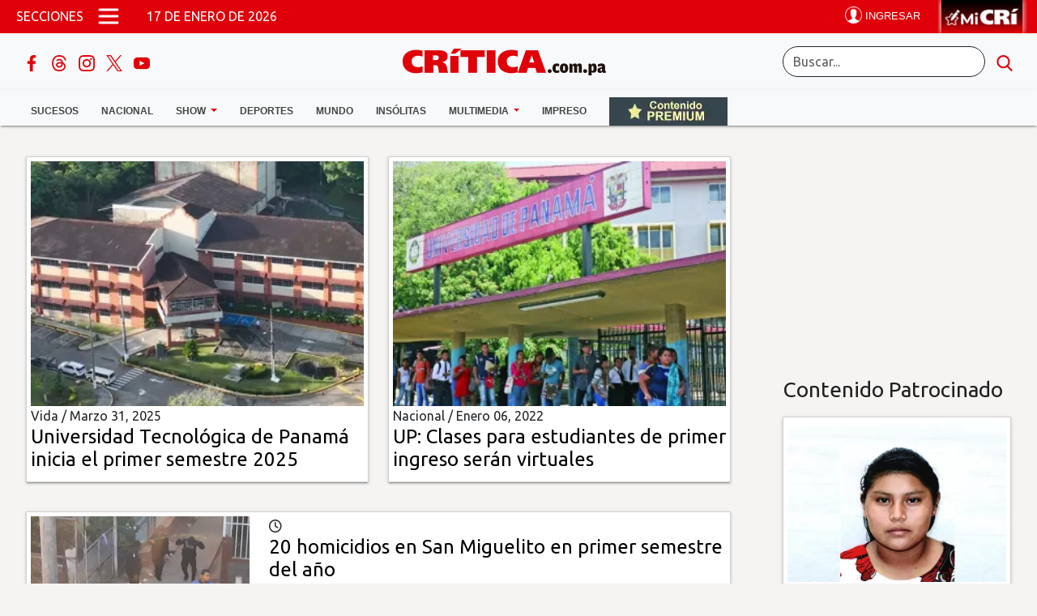

--- FILE ---
content_type: text/html; charset=UTF-8
request_url: https://www.critica.com.pa/temas/primer-semestre
body_size: 17603
content:
 

                            <!DOCTYPE html>
    <html lang="es" dir="ltr" prefix="og: https://ogp.me/ns#" class="h-100">
    <head>
    <meta charset="utf-8" />
<link rel="canonical" href="http://www.critica.com.pa/temas/primer-semestre" />
<meta name="Generator" content="Drupal 10 (https://www.drupal.org)" />
<meta name="MobileOptimized" content="width" />
<meta name="HandheldFriendly" content="true" />
<meta name="viewport" content="width=device-width, initial-scale=1.0" />
<link rel="icon" href="/themes/custom/b5subtheme/favicon.ico" type="image/vnd.microsoft.icon" />
<link rel="alternate" type="application/rss+xml" title="" href="http://www.critica.com.pa/xxxtaxonomy/term/4262/feed" />

        
    <link rel="preconnect" href="https://securepubads.g.doubleclick.net" crossorigin />
    <link rel="dns-prefetch" href="https://securepubads.g.doubleclick.net" />
    <link rel="preconnect" href="https://www.googletagservices.com" crossorigin />
    <link rel="dns-prefetch" href="https://www.googletagservices.com" />
    <link rel="preconnect" href="https://imasdk.googleapis.com" crossorigin />
    <link rel="dns-prefetch" href="https://imasdk.googleapis.com" />
    <link rel="preload" href="/fonts/fontawesome-6.5.2/css/all.min.css" as="style" />
    <link rel="stylesheet" href="/fonts/fontawesome-6.5.2/css/all.min.css" />
    <link rel="preconnect" href="https://fonts.googleapis.com" crossorigin />
    <link rel="dns-prefetch" href="https://fonts.googleapis.com" />
    <link rel="preconnect" href="https://fonts.gstatic.com" crossorigin />
    <link rel="dns-prefetch" href="https://fonts.gstatic.com" />

    <link rel="preload" href="https://fonts.googleapis.com/css2?family=Raleway:ital,wght@0,100..900;1,100..900&family=Ubuntu+Sans:ital,wght@0,100..800;1,100..800&family=Ubuntu:wght@300;400&display=swap" as="style" />
    <script async src="/libraries/jquery/jquery-3.7.1.min.js" ></script>
    
    <title>primer semestre | Critica</title>
        <link href="https://fonts.googleapis.com/css2?family=Raleway:ital,wght@0,100..900;1,100..900&family=Ubuntu+Sans:ital,wght@0,100..800;1,100..800&family=Ubuntu:wght@300;400&display=swap" rel="stylesheet">
    <link rel="stylesheet" href="/libraries/animate_css/animate.min.css" media="print" onload="this.media='all';"/>
    <link rel="stylesheet" media="all" href="/sites/default/files/css/css_bvk5k3Sr280uB3KTKgwX03CHJiyI1-xaGv9Shtg03co.css?delta=0&amp;language=es&amp;theme=b5subtheme&amp;include=eJxlykEKwzAMRNELOfHKB5LTwTVIVvHIKenpW7rN5sODz4sBy1WIVN2DMeVVbjaQ0sB0-EQePk20f35L4arxhCE39Sq6MS7to6Wz4838727-WIovuM8pdg" />
<link rel="stylesheet" media="all" href="/sites/default/files/css/css_3DYFnp9p2z0q-eGty8LRLEjWXouXq2fYsXuhKt5_Pdw.css?delta=1&amp;language=es&amp;theme=b5subtheme&amp;include=eJxlykEKwzAMRNELOfHKB5LTwTVIVvHIKenpW7rN5sODz4sBy1WIVN2DMeVVbjaQ0sB0-EQePk20f35L4arxhCE39Sq6MS7to6Wz4838727-WIovuM8pdg" />


    <div class="contenidomodal-2018"></div>
<div class="cajavacia-2018"></div>
<script>
const w = screen.width;
const site = 'https://critica.com.pa';
const path = window.location.pathname;
const ruta ='//www.critica.com.pa';
const modal = document.querySelector('.contenidomodal-2018');
const opacityBox = document.querySelector('.cajavacia-2018');
const loginButton = document.querySelector('.cr_menuregistro');
//const isPremium = document.querySelector('div[data--premium="true"]');
const showAds = !((document.cookie.includes("gtx8id") || document.referrer.includes("continuar")) && document.referrer.includes('logout') === false); 
/*
const premiumMeta = document.querySelector('meta[name ="node-premium"]');

var isPremium = false;

if(premiumMeta !== null){
	 if( premiumMeta.getAttribute("content")  == 1 ){
		isPremium = true;
	 }
}




const content= {
	category: 		null,
	//isPremium:	 	(isPremium != null) ? true : false,
	isPremium:	 	isPremium,
	contentType: 	'article'
}		
			
const critica = {
	siteName: 		 'Crítica',
	url: 			 'https://critica.com.pa',
	currentPath: 	 (path != null) ? path: '',
	modal: 			 (modal != null) ? modal : '',
    opacityBox:		 (opacityBox != null) ? opacityBox : '',
	device: 		 (screen.width > 800) ? 'desktop' : 'mobile',
    loginButton:	 (loginButton != null) ? loginButton : '',
	content:		 content,
	paywall:		{
		url:'https://suscripcion.critica.com.pa',
		type: (isPremium) ? 'premium' : 'free_access',
		allowedContent: ['article', 'video', 'galeria']

	}, 	
	
}*/
/*console.log(critica);*/
/*
window.paywallConfig = {
	paywallUrl:	diaadia.paywall.url,
	async: true,
	type: diaadia.paywall.type,
	contentType: diaadia.content.contentType,
	cookieDomain: '.diaadia.com.pa', 
	debug: false,
	loginwallLimit: diaadia.content.isPremium ? 0 : 9999999 , 
	paywallLimit: 9999999, 
	category: diaadia.content.category,
	allowedContentTypes: diaadia.paywall.allowedContent
};
     
window.paywall = window.paywall || {};
paywall.queue = window.paywall.queue || [];

(function(d,s,e,t){e=d.createElement(s);e.type='text/java'+s;e.async='async';

	e.src="https://cdn.lavoz.com.ar/sites/default/files/libs/paywall/latest/pw.js";
	e.setAttribute("data-cfasync", "false");
	t=d.getElementsByTagName(s)[0];t.parentNode.insertBefore(e,t);})(document,'script'); */
	
</script>
    

            
<script async="async" src="https://securepubads.g.doubleclick.net/tag/js/gpt.js"></script>
<script  type="text/javascript">
  var googletag = googletag || {};
  googletag.cmd = googletag.cmd || [];
  googletag.cmd.push(function () {
  var REFRESH_KEY = "refresh";
  var REFRESH_VALUE = "true";

  var mapping1 =
  googletag.sizeMapping()
  .addSize([980, 0], [[336, 280],[300, 250],[320, 50],[320, 100],[300, 50],[300, 100],[468, 60],[728,90],[950,100],[300,250],[320,250],[950,90],[950,300],[950,350],[950,100]]) 
  .addSize([640, 0], [[336, 280],[300, 250],[320, 50],[320, 100],[300, 50],[300, 100],[468, 60],[728,90],[950,100],[300,250],[320,250],[950,90],[950,300],[950,350],[950,100]])
  .addSize([336, 0], [[336, 280],[300, 250],[320, 50],[320, 100],[300, 50],[300, 100],[200, 200],[320,250],[240,90],[300,300],[250,250]])
  .addSize([0, 0], [[300,250],[300,50],[300,100],[320,50],[200,200],[320,100],[320,250],[240,90],[300,300],[250,250]])
  .build();

  var mappingSeccionTop =
  googletag.sizeMapping()
  .addSize([980, 200], [[320, 50],[320, 100],[300, 50],[300, 100],[468, 60],[728,90],[950,100],[970,90],[960,90],[950,90],[950,100]]) 
  .addSize([640, 200], [[240, 50],[240, 100],[320, 50],[320, 100],[300, 50],[320, 50],[240,90],[300,300],[200,200],[250,250]])
  .addSize([336, 200], [[240, 50],[240, 100],[320, 50],[320, 100],[300, 50],[320, 50],[240,90],[300,300],[200,200],[250,250]])
  .addSize([0, 0], [])
  .build();

  var mappingFixed =
  googletag.sizeMapping()
  .addSize([980, 200], [[970, 90], [728, 90],[950,90],[950,100],[1000,100],[1100,90]]) 
  .addSize([640, 200], [[240, 50],[240, 100],[320, 50],[320, 100],[300, 50],[320, 50],[240,90],[300,300],[200,200],[250,250]])
  .addSize([336, 200], [[240, 50],[240, 100],[320, 50],[320, 100],[300, 50],[320, 50],[240,90],[300,300],[200,200],[250,250]])
  .addSize([0, 0], [])
  .build();

  var sidebar =
  googletag.sizeMapping()
  .addSize([300, 50], [[300, 250],[320, 50],[300, 600],[300, 50],[300, 100],[336, 280],[320, 50],[320, 100],[240,90],[300,300],[200,200],[250,250]])
  .addSize([0, 0], [])
  .build();

  var despuesdelaprimeranota =
  googletag.sizeMapping()
  .addSize([980, 200], [[970, 90], [728, 90], [970, 250],[970,200],[950,90],[950,300],[950,350],[950,100]]) 
  .addSize([640, 200], [[300, 250],[320, 50],[300, 50],[300, 100],[336, 280],[320, 50],[320, 100],[240,90],[300,300],[200,200],[250,250]])
  .build();

  //start slot declaration  

  googletag.defineSlot('/72673846/critica/top', [[728, 90]], 'div-gpt-ad-1753131277018-0')
    .defineSizeMapping(mappingFixed)
    .setTargeting(REFRESH_KEY, REFRESH_VALUE)
    .setTargeting("refreshed_slot", "false")
    .addService(googletag.pubads());

  googletag.defineSlot('/72673846/critica/leaderboard_1', [[728, 90]], 'div-gpt-ad-1753131285613-0')
    .defineSizeMapping(mappingSeccionTop)
    .setTargeting(REFRESH_KEY, REFRESH_VALUE)
    .setTargeting("refreshed_slot", "false")
    .addService(googletag.pubads());
  googletag.defineSlot('/72673846/critica/leaderboard_2', [[728, 90]], 'div-gpt-ad-1753131286614-0')
    .defineSizeMapping(mapping1)
    .setTargeting(REFRESH_KEY, REFRESH_VALUE)
    .setTargeting("refreshed_slot", "false")
    .addService(googletag.pubads());
  googletag.defineSlot('/72673846/critica/leaderboard_3', [[728, 90]], 'div-gpt-ad-1753131287485-0')
    .defineSizeMapping(mapping1)
    .setTargeting(REFRESH_KEY, REFRESH_VALUE)
    .setTargeting("refreshed_slot", "false")
    .addService(googletag.pubads());
  googletag.defineSlot('/72673846/critica/billboard_1', [[728, 90]], 'div-gpt-ad-1753131288611-0')
    .defineSizeMapping(mapping1)
    .setTargeting(REFRESH_KEY, REFRESH_VALUE)
    .setTargeting("refreshed_slot", "false")
    .addService(googletag.pubads());
  googletag.defineSlot('/72673846/critica/billboard_2', [[728, 90]], 'div-gpt-ad-1753131289478-0')
    .defineSizeMapping(mapping1)
    .setTargeting(REFRESH_KEY, REFRESH_VALUE)
    .setTargeting("refreshed_slot", "false")
    .addService(googletag.pubads());
  googletag.defineSlot('/72673846/critica/billboard_3', [[728, 90]], 'div-gpt-ad-1753131290285-0')
    .defineSizeMapping(mapping1)
    .setTargeting(REFRESH_KEY, REFRESH_VALUE)
    .setTargeting("refreshed_slot", "false")
    .addService(googletag.pubads());

  googletag.defineSlot('/72673846/critica/footer', [[728, 90]], 'div-gpt-ad-1753131290781-0')
    .defineSizeMapping(mappingFixed)
    .setTargeting(REFRESH_KEY, REFRESH_VALUE)
    .setTargeting("refreshed_slot", "false")
    .addService(googletag.pubads());

  googletag.defineSlot('/72673846/critica/box_1', [[728, 90]], 'div-gpt-ad-1753131277991-0')
    .defineSizeMapping(sidebar)
    .setTargeting(REFRESH_KEY, REFRESH_VALUE)
    .setTargeting("refreshed_slot", "false")
    .addService(googletag.pubads());
  googletag.defineSlot('/72673846/critica/box_2', [[728, 90]], 'div-gpt-ad-1753131278267-0')
    .defineSizeMapping(sidebar)
    .setTargeting(REFRESH_KEY, REFRESH_VALUE)
    .setTargeting("refreshed_slot", "false")
    .addService(googletag.pubads());
  googletag.defineSlot('/72673846/critica/bigbox_1', [[728, 90]], 'div-gpt-ad-1753131281826-0')
    .defineSizeMapping(sidebar)
    .setTargeting(REFRESH_KEY, REFRESH_VALUE)
    .setTargeting("refreshed_slot", "false")
    .addService(googletag.pubads());
  //end slot declaration

  //Start refresh
  var SECONDS_TO_WAIT_AFTER_VIEWABILITY = 30;
  googletag
  .pubads()
  .addEventListener("impressionViewable", function (event) {
    var slot = event.slot; 
    if (slot.getTargeting(REFRESH_KEY).indexOf(REFRESH_VALUE) > -1) {
      setTimeout(function () {
        if (slot.getTargeting("refreshed_slot")) {
          slot.setTargeting("refreshed_slot", "true");
        }
        googletag.pubads().refresh([slot]);
      }, SECONDS_TO_WAIT_AFTER_VIEWABILITY * 1000);
    }
  });
  //End refresh

  //Start Lazy Load
  googletag.pubads().enableLazyLoad({
    fetchMarginPercent: 200,
    renderMarginPercent: 200,
    mobileScaling: 2.0,
  });
  //End lazy load

  //key values segmentation  
  googletag.pubads().setTargeting("seccioncr", "primer semestre");
  googletag.pubads().collapseEmptyDivs();
  googletag.pubads().setCentering(true);
  googletag.enableServices();

  googletag.pubads().addEventListener('slotRenderEnded', function(event) {
    var slot = event.slot;
    if(event.isEmpty == false){
      var parentElement = document.getElementById(slot.getSlotElementId());
      if(parentElement.getAttribute("id") ==='div-gpt-ad-1706117666131-0'){
        document.querySelector(".publicidad-fixed-bottom").classList.add("active");
        document.getElementById("gtag-close-btn").classList.remove("d-none");
        simulateLoading();
      }
    }
    console.group('Slot', slot.getSlotElementId(), 'finished rendering.');
    // Log details of the rendered ad.
    console.log('Advertiser ID:', event.advertiserId);
    console.log('Campaign ID: ', event.campaignId);
    console.log('Creative ID: ', event.creativeId);
    console.log('Is empty?:', event.isEmpty);
    console.log('Line Item ID:', event.lineItemId);
    console.log('Size:', event.size);
    console.groupEnd();

    if (slot.getSlotElementId() === "div-publicidade-fixorodape" && event.isEmpty) {
      console.log("anchor banner is empty")
    }
  });        

});

//End HEAD code


let counfinish = "no";
  function simulateLoading() {
    var secondsLeft = 10;
    var closeBtnContainer = document.getElementById('gtag-close-btn');
    var countdown = setInterval(function() {
      secondsLeft--;
      if (secondsLeft > 0) {
        counfinish = "no";
        var percentageCompleted = ((20 - secondsLeft) / 20) * 100;
        closeBtnContainer.innerHTML = '<div style="width: 30px; height: 30px; border-radius: 50%; background: conic-gradient(transparent ' + percentageCompleted + '%, #B8C5D9 ' + percentageCompleted + '%); color: #000; display: flex; justify-content: center; align-items: center; position: relative;">' +
        '<div style="position: absolute; top: 50%; left: 50%; transform: translate(-50%, -50%); z-index: 1;">' + secondsLeft + '</div>' +
        '<div class="circle-border"></div>' +
        '</div>';
      } else {
        counfinish = "si";
        clearInterval(countdown);
        //document.querySelector(".publicidad-fixed-bottom").classList.add("d-none");
        closeBtnContainer.innerHTML = '<img alt="close btn" src="https://critica.com.pa/img/close-ad-button.png" width="25px" />';
      }
    }, 1000);
  }

document.addEventListener("DOMContentLoaded", function() {
  var closeButton = document.getElementById("gtag-close-btn");
  var publicidadFixedBottom = document.querySelector(".publicidad-fixed-bottom");
  closeButton.addEventListener("click", function() {
    if(counfinish == "si"){
      publicidadFixedBottom.classList.add("d-none");
    }
  });
});
    </script>




<!-- ITT-->
<script>
document.addEventListener('DOMContentLoaded', function() {
  const ENABLE_CLOSE_MS = 3000;  // desbloqueo del botón cerrar
  const AUTO_CLOSE_MS   = 5000; // cierre automático a los 10s
  let closeTimer = null;
  let enableTimer = null;
  let progressRaf = null;
  let countdownIv = null;
  let startTs = null;

  // --- Estilos para animaciones (se inyectan una sola vez) ---
  (function injectStyles(){
    if (document.getElementById('itt-interstitial-styles')) return;
    const style = document.createElement('style');
    style.id = 'itt-interstitial-styles';
    style.textContent = `
      @keyframes itt-enable-pulse {
        0% { transform: translate(-50%, -50%) scale(1); }
        50% { transform: translate(-50%, -50%) scale(1.1); }
        100% { transform: translate(-50%, -50%) scale(1); }
      }
      @keyframes itt-enable-shake {
        0%,100% { transform: translate(-50%, -50%); }
        20% { transform: translate(calc(-50% + 2px), -50%); }
        40% { transform: translate(calc(-50% - 2px), -50%); }
        60% { transform: translate(calc(-50% + 2px), -50%); }
        80% { transform: translate(calc(-50% - 2px), -50%); }
      }
      .itt-enabled-anim {
        animation: itt-enable-pulse 280ms ease-out 1, itt-enable-shake 340ms ease-in-out 1 120ms;
      }
    `;
    document.head.appendChild(style);
  })();

  const overlay = document.createElement('div');
  overlay.id = 'interstitial-overlay';
  Object.assign(overlay.style, {
    position: 'fixed',
    top: 0, left: 0, width: '100vw', height: '100vh',
    backgroundColor: 'rgba(0,0,0,0.75)',
    backdropFilter: 'blur(6px)',
    display: 'flex', justifyContent: 'center', alignItems: 'center',
    zIndex: '999999', opacity: '0', visibility: 'hidden',
    transition: 'opacity 0.6s ease'
  });

  const container = document.createElement('div');
  container.id = 'interstitial-container';
  Object.assign(container.style, {
    position: 'relative', background: '#fff', borderRadius: '12px',
    overflow: 'hidden', boxShadow: '0 4px 25px rgba(0,0,0,0.4)',
    maxWidth: '90vw', maxHeight: '90vh',
    display: 'flex', justifyContent: 'center', alignItems: 'center',
    transform: 'scale(0.95)', transition: 'transform 0.5s ease'
  });

  // --- Botón de cerrar con anillo y contador ---
  const closeWrap = document.createElement('div');
  Object.assign(closeWrap.style, {
    position: 'absolute', top: '10px', right: '10px',
    width: '44px', height: '44px', zIndex: '1000000'
  });

  const SVG_NS = 'http://www.w3.org/2000/svg';
  const svg = document.createElementNS(SVG_NS, 'svg');
  svg.setAttribute('viewBox', '0 0 44 44');
  svg.setAttribute('width', '44'); svg.setAttribute('height', '44');
  Object.assign(svg.style, { position: 'absolute', top: '0', left: '0' });

  const R = 20, CX = 22, CY = 22, CIRC = 2 * Math.PI * R;

  const track = document.createElementNS(SVG_NS, 'circle');
  track.setAttribute('cx', CX); track.setAttribute('cy', CY); track.setAttribute('r', R);
  track.setAttribute('fill', 'none'); track.setAttribute('stroke', 'rgba(255,255,255,0.35)');
  track.setAttribute('stroke-width', '4');

  const prog = document.createElementNS(SVG_NS, 'circle');
  prog.setAttribute('cx', CX); prog.setAttribute('cy', CY); prog.setAttribute('r', R);
  prog.setAttribute('fill', 'none'); prog.setAttribute('stroke', '#ffffff');
  prog.setAttribute('stroke-width', '4'); prog.setAttribute('stroke-linecap', 'round');
  prog.setAttribute('transform', `rotate(-90 ${CX} ${CY})`);
  prog.style.strokeDasharray = String(CIRC);
  prog.style.strokeDashoffset = String(CIRC);

  svg.appendChild(track); svg.appendChild(prog);

  const closeBtn = document.createElement('button');
  closeBtn.setAttribute('aria-label', 'Cerrar interstitial');
  closeBtn.disabled = true;
  Object.assign(closeBtn.style, {
    position: 'absolute', top: '50%', left: '50%',
    transform: 'translate(-50%, -50%)',
    background: 'rgba(0,0,0,0.75)', color: '#fff',
    border: 'none', borderRadius: '50%', width: '32px', height: '32px',
    cursor: 'not-allowed', fontSize: '14px', lineHeight: '32px',
    textAlign: 'center', transition: 'background 0.3s ease, opacity 0.3s ease',
    opacity: '0.9'
  });
  closeBtn.textContent = '5';

  closeWrap.appendChild(svg);
  closeWrap.appendChild(closeBtn);

  function enableCloseButton() {
    closeBtn.disabled = false;
    closeBtn.style.cursor = 'pointer';
    closeBtn.textContent = 'X';
    closeBtn.title = 'Cerrar';

    // Cambiar color del anillo a verde
    prog.setAttribute('stroke', '#2ecc71'); // verde
    track.setAttribute('stroke', 'rgba(46, 204, 113, 0.25)');

    // Animación de activación (pulse + shake)
    closeBtn.classList.add('itt-enabled-anim');
    // quitar la clase cuando termine para no reanimar en hover
    setTimeout(() => closeBtn.classList.remove('itt-enabled-anim'), 800);

    document.addEventListener('keydown', escListener);
  }

  function updateProgress() {
    const now = performance.now();
    const elapsed = now - startTs;
    const p = Math.min(1, elapsed / ENABLE_CLOSE_MS);
    const offset = CIRC * (1 - p);
    prog.style.strokeDashoffset = String(offset);
    if (p < 1) progressRaf = requestAnimationFrame(updateProgress);
  }

  function startCountdown() {
    countdownIv = setInterval(() => {
      const now = performance.now();
      const remainingMs = Math.max(0, ENABLE_CLOSE_MS - (now - startTs));
      const remainingSec = Math.ceil(remainingMs / 1000);
      if (closeBtn.disabled) closeBtn.textContent = String(remainingSec);
      if (remainingMs <= 0) { clearInterval(countdownIv); countdownIv = null; }
    }, 200);
  }

  function startProgress() {
    startTs = performance.now();
    progressRaf = requestAnimationFrame(updateProgress);
    startCountdown();
    enableTimer = setTimeout(enableCloseButton, ENABLE_CLOSE_MS);
  }

  function stopProgress() {
    if (progressRaf) cancelAnimationFrame(progressRaf);
    progressRaf = null;
    if (enableTimer) clearTimeout(enableTimer);
    enableTimer = null;
    if (countdownIv) clearInterval(countdownIv);
    countdownIv = null;
  }

  function closeOverlay() {
    if (closeTimer) { clearTimeout(closeTimer); closeTimer = null; }
    stopProgress();
    overlay.style.opacity = '0';
    container.style.transform = 'scale(0.95)';
    document.body.style.overflow = '';
    setTimeout(() => overlay.remove(), 600);
    document.removeEventListener('keydown', escListener);
  }

  const escListener = (e) => {
    if (!closeBtn.disabled && e.key === 'Escape') closeOverlay();
  };

  closeBtn.addEventListener('click', () => {
    if (!closeBtn.disabled) closeOverlay();
  });

  // --- Slot del anuncio ---
  const adDiv = document.createElement('div');
  adDiv.id = 'div-gpt-ad-1761844628467-0';
  Object.assign(adDiv.style, {
    minWidth: '320px', minHeight: '480px',
    display: 'flex', justifyContent: 'center', alignItems: 'center'
  });

  container.appendChild(closeWrap);
  container.appendChild(adDiv);
  overlay.appendChild(container);
  document.body.appendChild(overlay);

  // --- GPT ---
  window.googletag = window.googletag || {cmd: []};
  googletag.cmd.push(function() {
    const interstitialMapping = googletag.sizeMapping()
      .addSize([1024, 600], [[800, 600], [800, 800], [1290, 1024]])
      .addSize([768, 500], [[336, 280], [320, 480]])
      .addSize([0, 0],     [[320, 480], [336, 280], [1, 1]])
      .build();

    const slot = googletag.defineSlot(
      '/72673846/RichMedia/ITT_critica',
      [[1,1],[320,480],[336,280],[800,600],[800,800],[1290,1024]],
      'div-gpt-ad-1761844628467-0'
    ).defineSizeMapping(interstitialMapping)
     .addService(googletag.pubads());

    googletag.pubads().enableSingleRequest();
    googletag.enableServices();

    googletag.pubads().addEventListener('slotRenderEnded', function(event) {
      if (event.slot !== slot) return;

      if (event.isEmpty) {
        overlay.remove();
        return;
      }

      const sz = event.size || event.creativeSize || [];
      const isPixel = Array.isArray(sz) && sz[0] === 1 && sz[1] === 1;
      if (isPixel) { overlay.remove(); return; }

      overlay.style.visibility = 'visible';
      requestAnimationFrame(() => {
        overlay.style.opacity = '1';
        container.style.transform = 'scale(1)';
      });

      document.body.style.overflow = 'hidden';

      // Iniciar progreso (5s) y cierre auto (10s)
      startProgress();
      closeTimer = setTimeout(closeOverlay, AUTO_CLOSE_MS);
    });

    googletag.display('div-gpt-ad-1761844628467-0');
  });
});
</script>        <script type="text/javascript">
  window._taboola = window._taboola || [];
  _taboola.push({category:'auto'});
  !function (e, f, u, i) {
    if (!document.getElementById(i)){
      e.async = 1;
      e.src = u;
      e.id = i;
      f.parentNode.insertBefore(e, f);
    }
  }(document.createElement('script'),
  document.getElementsByTagName('script')[0],
  '//cdn.taboola.com/libtrc/epasa-critica/loader.js',
  'tb_loader_script');
  if(window.performance && typeof window.performance.mark == 'function')
    {window.performance.mark('tbl_ic');}
</script>       
      <script> var  avisosPermitidos ="todos"; </script>
      <!-- Google tag (gtag.js) -->
      <script async src="https://www.googletagmanager.com/gtag/js?id=G-139SKHEPVB"></script>
      <script>
        window.dataLayer = window.dataLayer || [];
        function gtag(){dataLayer.push(arguments);}
        gtag('js', new Date());
        gtag('config', 'G-139SKHEPVB', { 'cookie_domain': 'critica.com.pa' });
        const reg_user_id = localStorage.getItem('reg_user_id');
        if( reg_user_id ){
          gtag('set', {'user_id': reg_user_id });
        }
      </script>
      <style>.menuregistro {z-index: 9999;position: relative;height: 0;}iframe#perfil {height: 30px;}</style>
      
      </head>

      <body class="path-taxonomy   xd-flex xflex-column xh-100" >
      <script async src="https://ejs.mowplayer.com/js/player/mR5LMCoNLt.js"></script>
      <div class="visually-hidden-focusable skip-link p-3 container">
      <a href="#main-content" class="p-2">
      Pasar al contenido principal
      </a>
      </div>
      
        <div class="container-fluid g-0" >
    

<header role="banner">
    <div class="region region-header">
    <div id="block-b5subtheme-admanagersecciontop" class="block block-block-content block-block-content9c678db2-de8e-415f-b18e-507fd12fc4d2">
  
    
      
            <div class="clearfix text-formatted field field--name-body field--type-text-with-summary field--label-hidden field__item"><div class="text-center m-auto goads"><div id="div-gpt-ad-1707427642789-0"><script>
    googletag.cmd.push(function() { googletag.display('div-gpt-ad-1707427642789-0'); });
  </script></div></div></div>
      
  </div>

  </div>

  </header>
<nav class="navbar navbar-light bg-light flex-column py-0 cr_main-menu fixed-top">
    <div class="container-fluid d-flex justify-content-between align-items-center text-white bg-primary menu-top cr_menu_">
        <div class="d-flex align-items-center col-8">
            <span class="ms-2 text-uppercase d-none d-md-block">Secciones</span>
            <button class="navbar-toggler collapsed px-3" type="button" id="toggleButton" aria-label="Open menú">
                <span class="navbar-toggler-icon"></span>
            </button>
            <a href="/" aria-label="Ir al inicio de Crítica">
                <img src="/D10/icons/logo-CRI-mobile.png" alt="logo crítica" class="cr_logo_mobile hide-on-mobil d-md-none">
                <img src="/D10/icons/logo-CRI-mobile-red.png" alt="logo crítica" class="cr_logo_mobile2 d-block d-md-none">
            </a>
            <span class="ms-3 d-none d-md-block" id="currentDate"></span>
            <div class="hide-on-mobil d-md-none menu_page_title">
             / primer semestre 
             
            </div>
        </div>
        <div class="d-flex justify-content-end align-items-center col-4">
            <div class="me-3 cr_login-item">
                <div class="menuregistro"><div class="perfilnew "></div></div>
                            </div>
            <div>
                <a href="/">
                    <img src="/D10/icons/mi-cri-con-fondo.png" alt="mi crítica" class="d-none d-md-block" width="138" height="138" style="width: 100%; height: auto;">
                    <img src="/D10/icons/mi-cr-movil-138.webp" alt="mi crítica" class="d-block d-md-none" height="138px" width="138px" style=" width: auto; height: 46px;">
                </a>
            </div>
        </div>
    </div>

    <div class="container-fluid d-none d-md-flex justify-content-between align-items-center my-3 cr_menu_middle row">
        <div class="cr_menu-icons col-3">
            <!-- Social Media Icons -->
            <a href="https://www.facebook.com/CriticaPanama" target="_blank" rel="noopener noreferrer" title="Facebook" alt="Facebook"> 
                <img src="/img/cr-facebook.png" alt="Facebook Crítica" class="social-thumbs" width="20px" height="20px">
            </a>
            <a href="https://www.threads.net/@criticapa02" target="_blank" rel="noopener noreferrer" title="Threads" alt="Threads"> 
                <img src="/img/cr-threads.png" alt="Threads Crítica" class="social-thumbs" width="20px" height="20px">
            </a>
            <a href="https://www.instagram.com/criticapa02/" target="_blank" rel="noopener noreferrer" title="Instagram" alt="Instagram">
                <img src="/img/cr_instagram.png" alt="Instagram Crítica" class="social-thumbs" width="20px" height="20px">
            </a>
            <a href="https://twitter.com/@Criticaenlinea" target="_blank" rel="noopener noreferrer" title="X Crítica" alt="X Crítica">
                <img src="/img/cr_twitter.png" alt="X Crítica" class="social-thumbs" width="20px" height="20px">
            </a>
            <a href="https://www.youtube.com/user/diariolacritica" target="_blank" rel="noopener noreferrer" title="Youtube" alt="Youtube">
                <img src="/img/cr_youtube.png" alt="YouTube Crítica" class="social-thumbs" width="20px" height="20px">
            </a>
        </div>
        <div class="col-6 text-center">
                        <a class="navbar-brand" href="/" aria-label="Ir al inicio de Crítica">
                <img src="/D10/icons/logo%20portalogo-cri-desktop.png" alt="Logo">
            </a>
        </div>
        <div class="cr_search-section col-3">
            <form class="d-flex" action="/content/buscador">
                <input value="006265388743205756159:ft4ci1vxeig" name="cx" type="hidden">
                <input value="FORID:11" name="cof" type="hidden">
                <input class="form-control me-2" type="search" placeholder="Buscar..." aria-label="Buscar" id="q2" name="string">
                <button type="submit" aria-label="search button"><img src="/img/search.png" alt="Búscar" class="social-thumbs" width="20px" height="20px"></button>
            </form>
        </div>
    </div>
    <div class="cr-menu-box container-fluid d-none d-md-block" id="menu-box-d">
        <div class="container mt-2" id="menu-box-container">
            <ul class="nav justify-content-left cr_desktop-links">
                <li class="nav-item">
                    <a class="nav-link text-dark text-uppercase" aria-current="page" href="/sucesos">Sucesos</a>
                </li>
                <li class="nav-item">
                  <a class="nav-link " href="/nacional" id="navbarDropdown" role="button"  aria-expanded="false">
                    Nacional
                </a>
                <!--ul class="dropdown-menu" aria-labelledby="navbarDropdown">
                    <li><a class="dropdown-item" href="/nacional/provincias">Provincias</a></li>
                    <li><a class="dropdown-item" href="/nacional/opinion">Opinión</a></li>
                    <li><a class="dropdown-item" href="/nacional/whatsappcri">Whatsappcri</a></li>
                </ul-->
            </li>
            <li class="nav-item dropdown">
              <a class="nav-link dropdown-toggle" href="/show" id="navbarDropdown" role="button"  aria-expanded="false">
                Show
            </a>
            <ul class="dropdown-menu" aria-labelledby="navbarDropdown">
                <li><a class="dropdown-item" href="/vida">Vida</a></li>
            </ul>
        </li>
        <li class="nav-item">
            <a class="nav-link text-dark text-uppercase" href="/deportes">Deportes</a>
        </li>
        <li class="nav-item">
            <a class="nav-link text-dark text-uppercase" href="/mundo">Mundo</a>
        </li>
        <!--li class="nav-item">
            <a class="nav-link text-dark text-uppercase" href="/nacional/whatsappcri">Whatsappcri</a>
        </li-->
        <li class="nav-item">
            <a class="nav-link text-dark text-uppercase" href="/insolitas">Insólitas</a>
        </li>
        <li class="nav-item dropdown">
          <a class="nav-link dropdown-toggle" href="#" id="navbarDropdown" role="button" data-bs-toggle="dropdown" aria-expanded="false">
             Multimedia
         </a>
         <ul class="dropdown-menu" aria-labelledby="navbarDropdown">
            <li><a class="dropdown-item" href="/fotogalerias">Fotogalerías</a></li>
            <li><a class="dropdown-item" href="/videos">Videos</a></li>
        </ul>
    </li>
    <li class="nav-item">
        <a class="nav-link text-dark text-uppercase" href="/impreso">Impreso</a>
    </li>
    <li class="nav-item">
        <a class="nav-link text-dark text-uppercase" href="/contenido-premium">
            <img src="/D10/icons/contenido-premium-logo.webp" alt="Crítica Contenido Premium">
        </a>
    </li>
</ul>
</div>
</div>

<div id="sidenav" class="sidenav">
    <ul class="nav flex-column">
    <li class="nav-item sidenav-close-btn">
        <span onclick="closeSideNav()"><img src="/img/cerrar.png" alt="close" width="20px" height="20px" loading="lazy"></span>
    </li>
    <li class="nav-item">
        <div class="cr_search-section nav-link search_mobile">
            <form class="d-flex" action="/content/buscador">
                <input value="006265388743205756159:ft4ci1vxeig" name="cx" type="hidden">
                <input value="FORID:11" name="cof" type="hidden">
                <input class="form-control me-2" type="search" placeholder="Buscar contenido" aria-label="Buscar" id="qq">
                <button type="submit"><span>buscar</span></button>
            </form>
        </div>
    </li>
        <li class="nav-item">
            <a class="nav-link" aria-current="page" href="/sucesos">Sucesos</a>
        </li>
        <li class="nav-item">
            <div class="row align-items-center">
                  <div class="col-8">
                    <a class="nav-link d-flex justify-content-between align-items-center" href="/nacional">
                      Nacional
                    </a>
                  </div>
                  <button class="col-4 text-center border-0 bg-white" data-bs-toggle="collapse" data-bs-target="#collapseMenu1" aria-expanded="false" aria-controls="collapseMenu1" aria-label="Mostrar u ocultar menú">
                    <img src="/img/down-arrows.png" alt="open" width="30px" heigth="30px" class="collapse-arrows">
                  </button>
                </div>

            <div id="collapseMenu1" class="collapse px-3" style="background-color: #efefef;">
                <ul class="nav flex-column">
                    <li class="nav-item"><a class="nav-link" href="/nacional/provincias">Provincias</a></li>
                    <li class="nav-item"><a class="nav-link" href="/nacional/opinion">Opinión</a></li>
                    <li class="nav-item"><a class="nav-link" href="/nacional/whatsappcri">WhatsappCri</a></li>
                </ul>
            </div>
        </li>
        <li class="nav-item">
            <a class="nav-link" aria-current="page" href="/politica">Política</a>
        </li>
        <li class="nav-item">
            <div class="row align-items-center">
                <div class="col-8">
                    <a class="nav-link d-flex justify-content-between align-items-center" href="/show">
                      Show
                    </a>
                </div>
                <button class="col-4 text-center bg-white border-0" data-bs-toggle="collapse" data-bs-target="#collapseMenu2" aria-expanded="false" aria-controls="collapseMenu2" aria-label="Mostrar u ocultar menú vida">
                    <img src="/img/down-arrows.png" alt="open" width="30px" heigth="30px" class="collapse-arrows">
                </button>
            </div>
            <div id="collapseMenu2" class="collapse px-3" style="background-color: #efefef;">
                <ul class="nav flex-column">
                    <li class="nav-item"><a class="nav-link" href="/vida">Vida</a></li>
                </ul>
            </div>
        </li>
        <li class="nav-item">
            <a class="nav-link" aria-current="page" href="/deportes">Deportes</a>
        </li>
        <li class="nav-item">
            <a class="nav-link" aria-current="page" href="/mundo">Mundo</a>
        </li>
        <li class="nav-item">
            <a class="nav-link" aria-current="page" href="/insolitas">Insólitas</a>
        </li>
        <li class="nav-item">
            <div class="row align-items-center">
                <div class="col-8">
                    <a class="nav-link d-flex justify-content-between align-items-center" href="#">
                      Multimedia
                    </a>
                </div>
                <button class="col-4 text-center bg-white border-0" data-bs-toggle="collapse" data-bs-target="#collapseMenu3" aria-expanded="false" aria-controls="collapseMenu3" aria-label="Mostrar u ocultar menú multimedia">
                    <img src="/img/down-arrows.png" alt="open" width="30px" heigth="30px" class="collapse-arrows">
                </button>
            </div>
            <div id="collapseMenu3" class="collapse px-3" style="background-color: #efefef;">
                <ul class="nav flex-column">
                    <li class="nav-item"><a class="nav-link" href="/fotogalerias">Fotogalerías</a></li>
                    <li class="nav-item"><a class="nav-link" href="/videos">Videos</a></li>
                </ul>
            </div>
        </li>
        <li class="nav-item">
            <a class="nav-link " aria-current="page" href="/impreso">Impreso</a>
        </li>
        <li class="nav-item">
        <a class="nav-link text-dark text-uppercase" href="/contenido-premium">
            <img src="/D10/icons/contenido-premium-logo.webp" alt="Crítica Contenido Premium">
        </a>
    </li>
    </ul>
</div>

</nav>

<div id="backdrop" class="backdrop"></div>    
<div class="banner row">
  
</div>
<main role="main" class='  '>
  <a id="main-content" tabindex="-1"></a>
  
  
  
  <div class="container">
            <div class="region region-breadcrumb">
    <div data-drupal-messages-fallback class="hidden"></div>

  </div>

        <div class="row">
            <div class="cr_72p order-1 order-lg-2 col-12 col-lg-9">
          <div class="region region-content">
    <div id="block-b5subtheme-content" class="block block-system block-system-main-block">
  
    
      <div class="views-element-container"><style>
  @media screen and (min-width: 900px){
    .region.region-sidebar-second {
      height: 100%;
    }
    div#block-admanagerseccion2-sidebar,
    div#block-admanagernota3-sidebar {
      position: sticky;
      top: 15%;
    }
  }
</style>

<div class="container temas-page view view-taxonomy-term view-id-taxonomy_term view-display-id-page_1 js-view-dom-id-1f5a62b3cada6fdb64ff3702bf2c6f106ba11d606631db50a538a1ea6fdff96f">
  
    
      <div class="view-header">
      <div class="view view-taxonomy-term view-id-taxonomy_term view-display-id-block_1 js-view-dom-id-8d0bcfc5d9123c35cf44ef5770a7e769bcc2449f1990b430fb4501f2c90f0df0">
  
    
      
      <div class="view-content row">
        <div class="col-12 col-md-6 temas-items-nota">
  <div class="card hover-effect my-2">
  <div class="row">
    <div class="col-12 ">
      <a href="/vida/universidad-tecnologica-de-panama-inicia-el-primer-semestre-2025-489842">
          <img loading="eager" src="/sites/default/files/styles/home_secciones_320x235/public/imagenes/2025/03/31/utp.png.webp?itok=Kcu3MRLm" width="320" height="235" alt="" class="img-fluid image-style-home-secciones-320x235" />



      </a>
    </div>
    <div class="col-12 ">
      <div class="date-top d-flex">
        <div>Vida / <time datetime="2025-03-31T13:47:33Z" class="datetime">Marzo 31, 2025</time>
</div>

      </div>
      <div class="article-body">
        <a href="/vida/universidad-tecnologica-de-panama-inicia-el-primer-semestre-2025-489842">
          <h3 class="section-title h4">
            Universidad Tecnológica de Panamá inicia el primer semestre 2025
          </h3>
        </a>
    </div>
    </div>
  </div>
  </div>
</div>  <div class="col-12 col-md-6 temas-items-nota">
  <div class="card hover-effect my-2">
  <div class="row">
    <div class="col-12 ">
      <a href="/nacional/clases-para-estudiantes-de-primer-ingreso-seran-virtuales-418524">
          <img loading="eager" src="/sites/default/files/styles/home_secciones_320x235/public/imagenes/2022/01/06/up.jpeg.webp?itok=cz-lvisc" width="320" height="235" class="img-fluid image-style-home-secciones-320x235" />



      </a>
    </div>
    <div class="col-12 ">
      <div class="date-top d-flex">
        <div>Nacional / <time datetime="2022-01-06T14:30:00Z" class="datetime">Enero 06, 2022</time>
</div>

      </div>
      <div class="article-body">
        <a href="/nacional/clases-para-estudiantes-de-primer-ingreso-seran-virtuales-418524">
          <h3 class="section-title h4">
            UP: Clases para estudiantes de primer ingreso serán virtuales
          </h3>
        </a>
    </div>
    </div>
  </div>
  </div>
</div>
    </div>
  
          </div>

    </div>
            <div class="view-content row">
                    <div class="cell small-12 medium-12 large-12 col-12 secciones-items-nota">
  <div class="card hover-effect my-2">
    <div class="grid-x row">
      <div class="cell small-5 medium-4 col-5 col-md-4">
        <a href="/sucesos/20-homicidios-en-san-miguelito-en-primer-semestre-del-ano-356840">
            <img loading="lazy" src="/sites/default/files/styles/home_secciones_320x235/public/imagenes/2019/08/06/ratonera.jpg.webp?itok=FQL-jRjL" width="320" height="235" class="img-fluid image-style-home-secciones-320x235" />



        </a>
      </div>
      <div class="cell small-7 medium-8 col-7 col-md-8">
        <div class="date-top hide-for-small-only d-none d-md-block">
          <i class="fa fa-regular fa-clock "> </i>
        </div>
        <div class="article-body">
          <a href="/sucesos/20-homicidios-en-san-miguelito-en-primer-semestre-del-ano-356840">
            <h3 class="section-title h4">
              20 homicidios en San Miguelito en primer semestre del año
            </h3>
          </a>
          <p class="text-bold hide-for-small-only d-none d-md-block">
            
          </p>

        </div>
      </div>
    </div>
  </div>
</div> 
                  <div class="col-12">
            <!-- /72673846/critica/leaderboard_1 -->
<div class="text-center m-auto goads py-3">
<div id='div-gpt-ad-1753131285613-0' style='min-width: 300px; min-height: 100px;' class="ad-slot-250-M ad-slot-100-D">
  <script>
    googletag.cmd.push(function() { googletag.display('div-gpt-ad-1753131285613-0'); });
  </script>
</div>
</div>



          </div>
                                                                      <div class="cell small-12 medium-12 large-12 col-12 secciones-items-nota">
  <div class="card hover-effect my-2">
    <div class="grid-x row">
      <div class="cell small-5 medium-4 col-5 col-md-4">
        <a href="/nacional/cortizo-presenta-primer-informe-sobre-uso-de-partida-discrecional-366857">
            <img loading="lazy" src="/sites/default/files/styles/home_secciones_320x235/public/imagenes/2019/11/15/gabinete_agropecuario.jpg.webp?itok=DJ9ofAPT" width="320" height="235" class="img-fluid image-style-home-secciones-320x235" />



        </a>
      </div>
      <div class="cell small-7 medium-8 col-7 col-md-8">
        <div class="date-top hide-for-small-only d-none d-md-block">
          <i class="fa fa-regular fa-clock "> </i>
        </div>
        <div class="article-body">
          <a href="/nacional/cortizo-presenta-primer-informe-sobre-uso-de-partida-discrecional-366857">
            <h3 class="section-title h4">
              Cortizo presenta primer informe sobre uso de partida discrecional
            </h3>
          </a>
          <p class="text-bold hide-for-small-only d-none d-md-block">
            
          </p>

        </div>
      </div>
    </div>
  </div>
</div> 
                          <div class="col-12">
            <!-- /72673846/critica/leaderboard_2 -->
<div class="text-center m-auto goads py-3">
<div id='div-gpt-ad-1753131286614-0' style='min-width: 300px; min-height: 100px;' class="ad-slot-250-M ad-slot-100-D">
  <script>
    googletag.cmd.push(function() { googletag.display('div-gpt-ad-1753131286614-0'); });
  </script>
</div>
</div>          </div>
                                                              <div class="cell small-12 medium-12 large-12 col-12 secciones-items-nota">
  <div class="card hover-effect my-2">
    <div class="grid-x row">
      <div class="cell small-5 medium-4 col-5 col-md-4">
        <a href="/nacional/pandemia-y-crisis-mundial-impactaron-pib-del-primer-semestre-de-2020-en-panama-393068">
            <img loading="lazy" src="/sites/default/files/styles/home_secciones_320x235/public/imagenes/2020/11/24/contraloria_de_la_republica.jpg.webp?itok=F0Lrs6vj" width="320" height="235" class="img-fluid image-style-home-secciones-320x235" />



        </a>
      </div>
      <div class="cell small-7 medium-8 col-7 col-md-8">
        <div class="date-top hide-for-small-only d-none d-md-block">
          <i class="fa fa-regular fa-clock "> </i>
        </div>
        <div class="article-body">
          <a href="/nacional/pandemia-y-crisis-mundial-impactaron-pib-del-primer-semestre-de-2020-en-panama-393068">
            <h3 class="section-title h4">
              Pandemia y crisis mundial impactaron PIB del primer semestre de 2020 en Panamá
            </h3>
          </a>
          <p class="text-bold hide-for-small-only d-none d-md-block">
            
          </p>

        </div>
      </div>
    </div>
  </div>
</div> 
                                                                      <div class="cell small-12 medium-12 large-12 col-12 secciones-items-nota">
  <div class="card hover-effect my-2">
    <div class="grid-x row">
      <div class="cell small-5 medium-4 col-5 col-md-4">
        <a href="/nacional/economia-de-panama-cayo-un-85-en-el-primer-trimestre-de-2021-407808">
            <img loading="lazy" src="/sites/default/files/styles/home_secciones_320x235/public/imagenes/2021/07/19/ciudad_de_panama_pixabay.jpg.webp?itok=B3et9bgL" width="320" height="235" alt="Vista de la Ciudad de Panamá. Foto: Pixabay" class="img-fluid image-style-home-secciones-320x235" />



        </a>
      </div>
      <div class="cell small-7 medium-8 col-7 col-md-8">
        <div class="date-top hide-for-small-only d-none d-md-block">
          <i class="fa fa-regular fa-clock "> </i>
        </div>
        <div class="article-body">
          <a href="/nacional/economia-de-panama-cayo-un-85-en-el-primer-trimestre-de-2021-407808">
            <h3 class="section-title h4">
              Economía de Panamá cayó un 8,5% en el primer trimestre de 2021
            </h3>
          </a>
          <p class="text-bold hide-for-small-only d-none d-md-block">
            
          </p>

        </div>
      </div>
    </div>
  </div>
</div> 
                                  <div class="col-12">
            <!-- /72673846/critica/leaderboard_3 -->
<div class="text-center m-auto goads py-3">
<div id='div-gpt-ad-1753131287485-0' style='min-width: 300px; min-height: 250px;'>
  <script>
    googletag.cmd.push(function() { googletag.display('div-gpt-ad-1753131287485-0'); });
  </script>
</div>
</div>          </div>
                                                      <div class="cell small-12 medium-12 large-12 col-12 secciones-items-nota">
  <div class="card hover-effect my-2">
    <div class="grid-x row">
      <div class="cell small-5 medium-4 col-5 col-md-4">
        <a href="/nacional/clases-para-estudiantes-de-primer-ingreso-seran-virtuales-418524">
            <img loading="lazy" src="/sites/default/files/styles/home_secciones_320x235/public/imagenes/2022/01/06/up.jpeg.webp?itok=cz-lvisc" width="320" height="235" class="img-fluid image-style-home-secciones-320x235" />



        </a>
      </div>
      <div class="cell small-7 medium-8 col-7 col-md-8">
        <div class="date-top hide-for-small-only d-none d-md-block">
          <i class="fa fa-regular fa-clock "> </i>
        </div>
        <div class="article-body">
          <a href="/nacional/clases-para-estudiantes-de-primer-ingreso-seran-virtuales-418524">
            <h3 class="section-title h4">
              UP: Clases para estudiantes de primer ingreso serán virtuales
            </h3>
          </a>
          <p class="text-bold hide-for-small-only d-none d-md-block">
            
          </p>

        </div>
      </div>
    </div>
  </div>
</div> 
                                                                      <div class="cell small-12 medium-12 large-12 col-12 secciones-items-nota">
  <div class="card hover-effect my-2">
    <div class="grid-x row">
      <div class="cell small-5 medium-4 col-5 col-md-4">
        <a href="/vida/universidad-tecnologica-de-panama-inicia-el-primer-semestre-2025-489842">
            <img loading="lazy" src="/sites/default/files/styles/home_secciones_320x235/public/imagenes/2025/03/31/utp.png.webp?itok=Kcu3MRLm" width="320" height="235" alt="" class="img-fluid image-style-home-secciones-320x235" />



        </a>
      </div>
      <div class="cell small-7 medium-8 col-7 col-md-8">
        <div class="date-top hide-for-small-only d-none d-md-block">
          <i class="fa fa-regular fa-clock "> </i>
        </div>
        <div class="article-body">
          <a href="/vida/universidad-tecnologica-de-panama-inicia-el-primer-semestre-2025-489842">
            <h3 class="section-title h4">
              Universidad Tecnológica de Panamá inicia el primer semestre 2025
            </h3>
          </a>
          <p class="text-bold hide-for-small-only d-none d-md-block">
            
          </p>

        </div>
      </div>
    </div>
  </div>
</div> 
                                          <div class="col-12">
            <!-- /72673846/critica/billboard_1 -->
<div class="text-center m-auto goads py-3">
<div id='div-gpt-ad-1753131288611-0' style='min-width: 300px; min-height: 250px;'>
  <script>
    googletag.cmd.push(function() { googletag.display('div-gpt-ad-1753131288611-0'); });
  </script>
</div>
</div>
          </div>
                                          </div>
  
      
              <div class="feed-icons">
      <a href="http://www.critica.com.pa/xxxtaxonomy/term/4262/feed" class="feed-icon">
  Suscribirse a 
</a>

    </div>
  </div>
</div>

  </div>

  </div>

      </div>
              <div class="cr_23p order-3 col-12 col-lg-3">
            <div class="region region-sidebar-second">
    <div id="block-b5subtheme-admanagerseccionbox-1" class="block block-block-content block-block-content9dce9284-7916-4ddf-b608-0a477f3331b3">
  
    
      
            <div class="clearfix text-formatted field field--name-body field--type-text-with-summary field--label-hidden field__item"><!-- /72673846/critica/box_1 --><div class="text-center m-auto goads my-3"><div style="min-height:250px;min-width:250px;" id="div-gpt-ad-1753131277991-0"><script>
    googletag.cmd.push(function() { googletag.display('div-gpt-ad-1753131277991-0'); });
  </script></div></div></div>
      
  </div>
<div class="views-element-container block block-views block-views-blockcritica-boostrap-5-modulos-block-22" id="block-b5subtheme-views-block-critica-boostrap-5-modulos-block-22">
  
    
      <div data-block="sidebar_second"><div class="container provincias-view patrocinadas-sidebar pb-4 wow fadeIn view view-critica-boostrap-5-modulos view-id-critica_boostrap_5_modulos view-display-id-block_22 js-view-dom-id-50bd778f420528754987a2c8134df6efca461a06b118e826f0265503cc45dcbb">
  
    
      <div class="view-header">
      <div class="row sucesos-head insolitas-h">
    <div class="col-12">
    <h2 class="h5 cr_home-title-seccion pt-2">Contenido Patrocinado <!--i class="fa fa-angle-double-right d-none d-md-inline"></i--> <span class="separator-line">
    </span></h2></div>
</div>
    </div>
      
      <div class="view-content row">
        <div class="col-12 col-md-3 patrocinadas-sidebar-wrapper mb-2">
    <div class="card  h-100">
       <div class="row justify-content-center align-items-center">
            <div class="start-section">
               <a href="/sucesos/caso-de-yesica-palacio-desaparecida-siendo-menor-pasa-al-ministerio-publico-502466" aria-label="Caso de Yesica Palacio, desaparecida siendo menor, pasa al Ministerio Público">   <img loading="lazy" src="/sites/default/files/styles/home_secciones_320x235/public/imagenes/2026/01/06/yesica%20palacio%20bejerano%20%20desaparecida-bocas%20web.jpg.webp?itok=6PZW9m3w" width="320" height="235" alt="Desaparecida: Yesica Palacio Bejerano ya tiene 18 años." class="img-fluid image-style-home-secciones-320x235" />


</a>
            </div>
            <div class="end-section">
                <div class="card-section ">
                    <a href="/sucesos/caso-de-yesica-palacio-desaparecida-siendo-menor-pasa-al-ministerio-publico-502466" aria-label="Caso de Yesica Palacio, desaparecida siendo menor, pasa al Ministerio Público"><h3 class="card-title h6">Caso de Yesica Palacio, desaparecida siendo menor, pasa al Ministerio Público</h3></a>
                 
                </div>
            </div>      
       </div>
    </div>
</div>  <div class="col-12 col-md-3 patrocinadas-sidebar-wrapper mb-2">
    <div class="card  h-100">
       <div class="row justify-content-center align-items-center">
            <div class="start-section">
               <a href="/vida/el-cerebro-como-un-casino-asi-gestiona-un-deportista-el-riesgo-en-milesimas-de-segundo-499337" aria-label=" así gestiona un deportista el riesgo en milésimas de segundo ">   <img loading="lazy" src="/sites/default/files/styles/home_secciones_320x235/public/imagenes/2025/10/27/thumbnail_boxing-62867_1280.jpg.webp?itok=mvxvpag2" width="320" height="235" alt="" class="img-fluid image-style-home-secciones-320x235" />


</a>
            </div>
            <div class="end-section">
                <div class="card-section ">
                    <a href="/vida/el-cerebro-como-un-casino-asi-gestiona-un-deportista-el-riesgo-en-milesimas-de-segundo-499337" aria-label=" así gestiona un deportista el riesgo en milésimas de segundo "><h3 class="card-title h6">El cerebro como un casino: así gestiona un deportista el riesgo en milésimas de segundo </h3></a>
                 
                </div>
            </div>      
       </div>
    </div>
</div>  <div class="col-12 col-md-3 patrocinadas-sidebar-wrapper mb-2">
    <div class="card  h-100">
       <div class="row justify-content-center align-items-center">
            <div class="start-section">
               <a href="/show/el-arte-del-donk-bet-en-boards-peligrosos-499140" aria-label="El arte del donk bet en boards peligrosos">   <img loading="lazy" src="/sites/default/files/styles/home_secciones_320x235/public/imagenes/2025/10/22/michal-parzuchowski-ot-xbatcotq-unsplash-1_.jpg.webp?itok=gYBG6lB9" width="320" height="235" alt="" class="img-fluid image-style-home-secciones-320x235" />


</a>
            </div>
            <div class="end-section">
                <div class="card-section ">
                    <a href="/show/el-arte-del-donk-bet-en-boards-peligrosos-499140" aria-label="El arte del donk bet en boards peligrosos"><h3 class="card-title h6">El arte del donk bet en boards peligrosos</h3></a>
                 
                </div>
            </div>      
       </div>
    </div>
</div>  <div class="col-12 col-md-3 patrocinadas-sidebar-wrapper mb-2">
    <div class="card  h-100">
       <div class="row justify-content-center align-items-center">
            <div class="start-section">
               <a href="/sucesos/falsos-policias-tiran-bala-camion-buscando-droga-498222" aria-label="Falsos policías tiran bala a camión buscando droga">   <img loading="lazy" src="/sites/default/files/styles/home_secciones_320x235/public/imagenes/2025/10/01/buscaban%20droga%201%20web.jpg.webp?itok=bEz56otr" width="320" height="235" alt="Delincuentes buscaban droga que se suponía era transportada en el camión.  /  Foto: RS" class="img-fluid image-style-home-secciones-320x235" />


</a>
            </div>
            <div class="end-section">
                <div class="card-section ">
                    <a href="/sucesos/falsos-policias-tiran-bala-camion-buscando-droga-498222" aria-label="Falsos policías tiran bala a camión buscando droga"><h3 class="card-title h6">Falsos policías tiran bala a camión buscando droga</h3></a>
                 
                </div>
            </div>      
       </div>
    </div>
</div>
    </div>
  
          </div>
</div>

  </div>
<div id="block-b5subtheme-admanagerseccionbox-2" class="block block-block-content block-block-content0b9323a9-c3ab-4d37-bb69-a4aa79acb5e0">
  
    
      
            <div class="clearfix text-formatted field field--name-body field--type-text-with-summary field--label-hidden field__item"><!-- /72673846/critica/box_2 --><div class="text-center m-auto goads my-3"><div style="min-height:250px;min-width:250px;" id="div-gpt-ad-1753131278267-0"><script>
    googletag.cmd.push(function() { googletag.display('div-gpt-ad-1753131278267-0'); });
  </script></div></div></div>
      
  </div>

  </div>

        </div>
          </div>
  </div>

</main>


  </div>

      
      <div class="container taboola-feed-body">
                              </div>
    <footer>
<div class="gray-line d-none d-md-block"></div>
    <div class="container">
        <div class="row">
            <div class="col-6 col-md-3 logo-redes">
                <div class="my-2">
                    <i class="sprite sprite-logo-cri"></i>
                </div>
                <p class="follow text-primary d-none d-md-block">Siguenos en:
                    <span>
    <a href="https://www.facebook.com/CriticaPanama" title="Visita CriticaPanama en Facebook" target="_blank" rel="noreferrer noopener">
        <img src="/img/cr_facebook_black.png" alt="Facebook Crítica" class="social-thumbs" width="18px" height="18px">
    </a>
</span>

<span>
    <a href="https://www.threads.net/@criticapa02" title="Visita @Criticaenlinea en Twitter" target="_blank" rel="noreferrer noopener">
        <img src="/img/cr-threads-black.png" alt="Threads Crítica" class="social-thumbs" width="18px" height="18px">
    </a>
</span> 

<span>
    <a href="https://twitter.com/@Criticaenlinea" title="Visita @Criticaenlinea en Twitter" target="_blank" rel="noreferrer noopener">
        <img src="/img/twitter-black.png" alt="X Crítica" class="social-thumbs" width="18px" height="18px">
    </a>
</span>

<span>
    <a href="https://www.youtube.com/user/diariolacritica" title="Visita diariolacritica en YouTube" target="_blank" rel="noreferrer noopener">
        <img src="/img/cr-youtube-black.png" alt="YouTube Crítica" class="social-thumbs" width="18px" height="18px">
    </a>
</span> 

<span>
    <a href="https://www.instagram.com/criticapa/" title="Visita Critica en instagram" target="_blank" rel="noreferrer noopener">
        <img src="/img/cr-instagram-black.png" alt="Instagram Crítica" class="social-thumbs" width="18px" height="18px">
    </a>
</span>                </p>
                <div class="lab-content">
                    <span class="dash">
                        <a href="/contenido-premium/">
                            <img src="https://www.critica.com.pa/imagenes/cont_premium.jpg" class="responsive-img" alt="Contenido Premium" width="200px" height="200px">
                        </a>
                    </span>
                </div>
            </div>
            <div class="col-6 col-md-2  left-linetext">
                <div style="margin-left: 30px;" class="footer-links d-none d-md-block">
                    <p>
                        <a href="https://registro.critica.com.pa/login/inscribete.php" target="_blank" rel="nofollow noopener">Regístrate</a>
                    </p>
                    <p>
                        <a href="https://www.critica.com.pa/impreso" rel="nofollow">Impreso</a>
                    </p>
                </div>
            </div>
            <div class="col-12 col-md-4  leftright-linetext">
                <div class="d-block d-md-none mt-3 mt-md-0">
                    <div class="borde10"></div>
                    <div class="borde90"></div>
                    <div class="footertitle1 clearboth">- Portales -</div>
                </div>
                <div class="row double-text px-4 px-md-0">
                    <div class="col medium-6 footer-links">
                        <p><a href="//www.critica.com.pa" target="_blank" rel="noopener">Crítica</a></p>
                        <p><a href="//www.panamaamerica.com.pa" target="_blank" rel="noopener">Panamá América</a></p>
                        <p><a href="//www.diaadia.com.pa" target="_blank" rel="noopener">Día a Día</a></p>
                        <p><a href="//www.mujer.com.pa" target="_blank" rel="noopener">Mujer</a></p>
                        <p><a href="http://www.recetas.com.pa/" target="_blank" rel="noopener">Recetas</a></p>
                    </div>
                    <div class="col medium-6 footer-links">
                        <p><a href="//kiosco.epasa.com.pa" target="_blank" rel="noopener">Kiosco</a></p>
                        <p><a href="//www.cine.com.pa" target="_blank" rel="noopener">Cine</a></p>
                        <p><a href="//www.clasiguia.com.pa" target="_blank" rel="noopener">Clasiguía</a></p>
                        <p><a href="//www.premiate.com.pa" target="_blank" rel="noopener">Prémiate</a></p>
                        <p><a href="//www.impresorapacifico.com" target="_blank" rel="noopener">Impresora Pacífico</a></p>
                    </div>
                </div>
            </div>
            <div class="col-12 col-md-3  member d-none d-md-block">
                <div align="left" style="padding-left: 60px;">
                    <span>Miembro de:</span>
                    <div class="row" style="margin-top:4px;">
                        <div class="col-12 ">
                            <i class="sprite sprite-logo-PAL"></i>
                                <div style="margin-top: 15px;"></div>
                            <i class="sprite sprite-Logo-sociedad-prensa"></i>
                        </div>
                    </div>
                </div>  
            </div>
        </div>
        <div class="row">
            <div class="d-block d-md-none mt-3 mt-md-0">
                <div class="borde10"></div>
                <div class="borde90"></div>
                <div class="footertitle1 clearboth">- Redes sociales -</div>
                <div class="px-4 mobile-footer-redes mt-3">
                    <span>
    <a href="https://www.facebook.com/CriticaPanama" title="Visita CriticaPanama en Facebook" target="_blank" rel="noreferrer noopener">
        <img src="/img/cr_facebook_black.png" alt="Facebook Crítica" class="social-thumbs" width="18px" height="18px">
    </a>
</span>

<span>
    <a href="https://www.threads.net/@criticapa02" title="Visita @Criticaenlinea en Twitter" target="_blank" rel="noreferrer noopener">
        <img src="/img/cr-threads-black.png" alt="Threads Crítica" class="social-thumbs" width="18px" height="18px">
    </a>
</span> 

<span>
    <a href="https://twitter.com/@Criticaenlinea" title="Visita @Criticaenlinea en Twitter" target="_blank" rel="noreferrer noopener">
        <img src="/img/twitter-black.png" alt="X Crítica" class="social-thumbs" width="18px" height="18px">
    </a>
</span>

<span>
    <a href="https://www.youtube.com/user/diariolacritica" title="Visita diariolacritica en YouTube" target="_blank" rel="noreferrer noopener">
        <img src="/img/cr-youtube-black.png" alt="YouTube Crítica" class="social-thumbs" width="18px" height="18px">
    </a>
</span> 

<span>
    <a href="https://www.instagram.com/criticapa/" title="Visita Critica en instagram" target="_blank" rel="noreferrer noopener">
        <img src="/img/cr-instagram-black.png" alt="Instagram Crítica" class="social-thumbs" width="18px" height="18px">
    </a>
</span>                </div>
            </div>    
        </div>
        <div class="d-block d-md-none py-4">
            <div class="row">
                <div class="col text-center">
                    <a href="/sucesos">Noticias</a>
                </div>
                <div class="col text-center">
                    <a href="/nacional/whatsappcri">Whatsappcri</a>
                </div>
                <div class="col text-center">
                    <a href="/videos">Videos</a>
                </div>
                <div class="col text-center">
                    <a href="/fotogalerias">Galerías</a>
                </div>
            </div>
        </div>
    </div>
    
    <div class="red-line d-none d-md-block"></div>
    <div class="container-fluid">
        <div class="row texto">
            <div class="col-12 ">
                <p class="text-center">Todos los derechos reservados Editora Panamá América S.A. - Ciudad de Panamá - Panamá 2021.</p>
                <p class="text-center">Prohibida su reproducción total o parcial, sin autorización escrita de su titular.</p>
            </div>
        </div>
    </div>
</footer>
<div class="cookies d-none d-md-block">
    <div class="chip">
        <span>Utilizamos cookies propias y de terceros para mejorar nuestros servicios y mostrarle publicidad relacionada con sus preferencias mediante el análisis de sus hábitos de navegación. Si continua navegando, consideramos que acepta su uso. Puede cambiar la configuración u obtener más información <a href="/politicas-de-cookies">"aquí"</a>.</span>
        <i class="close material-icons">x</i>
    </div>
</div>    
    <script src="/sites/default/files/js/js_FfhXF2dKCu_BVOyfp7JAUcUXuR2h-UpaoXoLTJ2GWuc.js?scope=footer&amp;delta=0&amp;language=es&amp;theme=b5subtheme&amp;include=eJxLys8vKS4pSiww1U-CM3WzinVzEktSi0t0kkyLS5NKMlJzU_XTc_KTEnN0i0sqczLz0gGAVRYR"></script>

        <script  src="/libraries/wow/dist/wow.min.js"></script>
    <script> new WOW().init(); </script>
     
    
    <div class="login-anclado">
<div class="contenidomodal-2018"></div>
<div class="cajavacia-2018"></div>
<div class="cajavacia-2-2018"></div>

<script>
	var res;function respuesta(e){if("nologeado"==e.data&&(localStorage.removeItem("reg_user_id"),localStorage.removeItem("par"),localStorage.removeItem("sortedData"),localStorage.removeItem("userSelection"),localStorage.removeItem("nCategorySelected"),localStorage.removeItem("sortedDataDate")),"nolog1"==e.data&&(localStorage.removeItem("par"),localStorage.removeItem("sortedData"),localStorage.removeItem("userSelection"),localStorage.removeItem("nCategorySelected"),localStorage.removeItem("sortedDataDate"),document.cookie="gtx8id=null;expires=Thu, 01 Jan 1970 00:00:00 GMT;path=/"),"nologeado123"==e.data&&(setTimeout((function(){localStorage.removeItem("par"),localStorage.removeItem("sortedData"),localStorage.removeItem("userSelection"),localStorage.removeItem("nCategorySelected"),localStorage.removeItem("sortedDataDate")}),700),jQuery(".portaditanew a").attr("href","#"),jQuery(".portaditanew").on("click",(function(e){e.preventDefault(),jQuery(".kiosco-suple-msg").css("display","flex"),jQuery(".kiosco-suplemento  ul").css("opacity",".15")})),jQuery(".kiosco-suple-msg button").on("click",(function(){mostrarIniciarSesion()})),jQuery(".kiosco-suple-msg u").on("click",(function(){mostrarCrearCuenta()}))),"usrname"==e.data&&(jQuery("body").removeClass("nota-premium"),logeado()),"datoscompletos"==e.data&&datoscompletos(),e.data,e.data,"regreso"==e.data){let e=screen.width;jQuery("body").removeClass("nota-premium"),jQuery(".menuregistro .perfilnew iframe").html('<iframe id="perfil" class="regreso2" src="//registro.critica.com.pa/login/agregado/_menu_perfil.php?ruta='+ruta+"&w="+e+"&path="+path+'&rx&rrff=2024" width="100%" height="100px" frameborder="0" scrolling="no"></iframe>'),document.getElementsByClassName("perfilnew")[0].innerHTML='<iframe id="perfil" style="" src="//registro.critica.com.pa/login/agregado/_menu_perfil.php?ruta='+ruta+"&w="+e+"&path="+path+'&rrff=2024" width="100%" height="100px" frameborder="0" scrolling="no"></iframe>';let a=jQuery(".contenido-fav-iframe-cont iframe");a.attr("src",a.attr("src")),logeado()}if("crearcuenta"==e.data&&(desbloquearPantalla(),jQuery(".cajavacia-2018").removeClass("bloquearpantalla"),jQuery("html").removeClass("nomover"),jQuery(".articulo-premium .contenido-premium").removeClass("ocultar"),jQuery(".contenidomodal-2018").removeClass("mostrar"),jQuery(".contenidomodal-2018").removeClass("mostrar-modal"),jQuery(".contenidomodal-2018").removeClass("modal-login"),jQuery(".contenidomodal-2018").removeClass("modal-crear"),jQuery(".contenidomodal-2018").removeClass("modal-perfil"),jQuery(".contenidomodal-2018").html(""),mostrarCrearCuenta()),"iniciarsesion"==e.data&&mostrarIniciarSesion(),"muestraperfil"==e.data&&mostrarPerfil(),"returnToHome"==e.data&&(window.location.href="/"),"cerrarmodal"==e.data&&(ocultarCrearCuenta(),!1===jQuery("body").hasClass("logeado-2018")?cerrarModalContenidoFavorito():(jQuery(".cajavacia-2018").removeClass("bloquearpantalla"),jQuery("html").removeClass("nomover"),jQuery(".articulo-premium .contenido-premium").removeClass("ocultar"),jQuery(".contenidomodal-2018").removeClass("mostrar"),jQuery(".contenidomodal-2018").removeClass("mostrar-modal"),jQuery(".contenidomodal-2018").removeClass("modal-login"),jQuery(".contenidomodal-2018").removeClass("modal-crear"),jQuery(".contenidomodal-2018").removeClass("modal-perfil"),jQuery(".contenidomodal-2018").html(""))),"quitarperfil"!=e.data){if("menuabierto"==e.data&&(jQuery(".perfilnew iframe").css("height","342px"),jQuery(".perfilnew iframe").addClass("menu-registro-open")),"menucerrado"==e.data&&(jQuery(".perfilnew iframe").css("height","30px"),jQuery(".perfilnew iframe").removeClass("menu-registro-open")),"crear450"==e.data&&jQuery(".mostrar-modal.modal-crear").addClass("crear450"),"irAmisNoticias"==e.data&&(window.location.href="/mi-critica"),"datosperfilactualizados"==e.data&&location.reload(),"cfUpdated"==e.data)return localStorage.removeItem("par"),localStorage.removeItem("sortedData"),localStorage.removeItem("userSelection"),localStorage.removeItem("nCategorySelected"),void localStorage.removeItem("sortedDataDate");if("my_cors_message"===e.data.event_id){setUserData(e.data.data.user_id,e.data.data.username,e.data.data.v1)}"completarDatosReady"==e.data&&(bloquearPantalla(),jQuery(".completar-datos").addClass("mostrar-completar-datos")),"completarDatosYaEstabaCompleto"==e.data&&$(".completar-datos").remove(),"closCompletarApp"==e.data&&(desbloquearPantalla(),$(".completar-datos").remove()),"completarDatosPantalla2"==e.data&&$(".completar-datos").css("height","516px")}else window.location.href="/"}function datoscompletos(){$=jQuery,$("body").hasClass("page-node-571822")}function nodatoscompletos(){jQuery(".portaditanew").on("click",(function(e){e.preventDefault(),jQuery(".portaditanew a").attr("href","#"),jQuery(".kiosco-suple-msg").css("display","flex"),jQuery(".kiosco-suple-msg p").css("margin","auto"),jQuery(".kiosco-suplemento  ul").css("opacity",".15")})),jQuery(".kiosco-suple-msg button").html("Ir a mi perfil"),jQuery(".kiosco-suple-msg p")[1].remove(),jQuery(".kiosco-suple-msg button").on("click",(function(){mostrarPerfil()}))}function revisarPremium(){void 0!==document.getElementsByClassName("nota-premium")[0]&&bloquearArticulo()}function bloquearArticulo(){void 0===jQuery(".nota-restriccion-msg").html()&&(jQuery("#comments18").remove(),jQuery("#escucha-noticia").remove(),jQuery("<style type='text/css'> body .teads-inread{display:none !Important} </style>").appendTo("head"),jQuery(".teads-inread").remove(),jQuery(".notas-body .notas>*:nth-child(1)").text().trim().length<80?jQuery(".notas-body .notas >*:nth-child(n+3)").remove():jQuery(".notas-body .notas >*:nth-child(n+2)").remove(),jQuery(".notas-body .notas >*:nth-child(1)").css({height:"140px",overflow:"hidden"}),jQuery(".notas-body .notas >*").wrapAll('<div class="preview-premium"></div>'),jQuery(".preview-premium").append('<div class="preview-premium-sombra"></div>'),jQuery(".notas-body").append('<div class="nota-restriccion-msg"><div class="restriccion-header"><div></div><span><img class="bloqueo-star-w" src="/imagenes/star-blanca.png"></span><div></div></div><h3 class="restriccion-title">Inicia sesión para seguir leyendo</h3><div class="restriccion-desc">Solo con tener una cuenta ya puedes leer este artículo, es GRATIS.</div><div class="restriccion-btns-registro"><span class="registrate-aqui-btn-new">Regístrate</span><span class="inicia-ses-btn-new">Inicia sesión</span></div><div class="restriccion-footer">Gracias por leer <b>Crítica</b></div></div>'),jQuery(".registrate-aqui-btn-new").on("click",(function(){mostrarCrearCuenta()})),jQuery(".inicia-ses-btn-new").on("click",(function(){mostrarIniciarSesion()})))}function setUserData(e,a,r){localStorage.setItem("par",e),localStorage.setItem("paregmailuser",btoa(r)),localStorage.setItem("reg_user_id",e),document.cookie="gtx8id="+btoa("Y9a2YWDBvAp3yTs5")+e+";path=/;max-age=31536000",$(".contenido-favorito-title h2").prepend("Hola "+a+", "),$(".contenido-favorito-title span").prepend(a[0])}function mostrarLoader(){}function mostrarCrearCuenta(){let e;e=void 0!==document.getElementsByClassName("nota-premium")[0],window.location.href="/registro/crear?next="+btoa(document.URL)+"&pr="+e}function mostrarCrearCuentaFb(){let e,a=screen.width;desbloquearPantalla(),bloquearPantalla(),mostrarLoader(),jQuery(".contenidomodal-2018").addClass("mostrar"),jQuery(".contenidomodal-2018").addClass("mostrar-modal"),jQuery(".contenidomodal-2018").addClass("modal-crear"),e=void 0!==document.getElementsByClassName("nota-premium")[0],jQuery(".contenidomodal-2018").append('<iframe src="//registro.critica.com.pa/login/logintest.php?crear&fb&w='+a+"&nodeid&sname=criticacompa&nodeid=<?php print $node_id ?>&ruta=<?php print $ruta ?>&path=<?php print $path ?>&pr="+e+'"></iframe>')}function mostrarIniciarSesion(){let e;e=void 0!==document.getElementsByClassName("nota-premium")[0],window.location.href="/registro/login?next="+btoa(document.URL.split("?")[0])+"&pr="+e}function cerrarModalContenidoFavorito(){window.location.href="/"}function ocultarCrearCuenta(){desbloquearPantalla(),jQuery(".contenidomodal-2018").removeClass("mostrar"),jQuery(".contenidomodal-2018").removeClass("mostrar-modal"),jQuery(".contenidomodal-2018").removeClass("modal-login"),jQuery(".contenidomodal-2018").removeClass("modal-crear"),jQuery(".contenidomodal-2018").html(""),jQuery(".crear450").removeClass("crear450")}function mostrarPerfil(){desbloquearPantalla(),bloquearPantalla(),jQuery(".contenidomodal-2018").addClass("mostrar mostrar-modal modal-perfil"),jQuery(".contenidomodal-2018").html('<img id="loader1" class="loader1" src="<?php print @$loader ?>"><iframe id="verperfil" src="//registro.critica.com.pa/login/profile.php?ruta=<?php print $ruta ?>&path=<?php print $path ?>"></iframe>')}function bloquearPantalla(){jQuery(".cajavacia-2018").addClass("bloquearpantalla"),jQuery("html").addClass("nomover"),jQuery(".articulo-premium .contenido-premium").addClass("ocultar")}function desbloquearPantalla(){jQuery(".cajavacia-2018").removeClass("bloquearpantalla"),jQuery("html").removeClass("nomover"),jQuery(".articulo-premium .contenido-premium").removeClass("ocultar"),jQuery(".contenidomodal-2018").removeClass("mostrar"),jQuery(".contenidomodal-2018").removeClass("mostrar-modal"),jQuery(".contenidomodal-2018").removeClass("modal-login"),jQuery(".contenidomodal-2018").removeClass("modal-crear"),jQuery(".contenidomodal-2018").removeClass("modal-perfil"),jQuery(".mostrar-completar-datos").remove(),jQuery(".contenidomodal-2018").html("")}function logeado(){jQuery("body").addClass("logeado-2018"),jQuery(".reacciones-2018").unbind("click"),jQuery(".reacciones-bloquear").removeClass("reacciones-bloquear"),jQuery(".registro-new").unbind("click"),jQuery(".registro-new img").css("opacity","initial"),jQuery(".registro-new img").attr("src","/D10/icons/user_male_online_2_verde_4.png?psñsñrec"),jQuery(".registro-new").click((function(){if(jQuery(".menu-usuario-logeado").hasClass("mostrar-"))return jQuery(".menu-usuario-logeado").removeClass("mostrar-"),void jQuery(this).removeClass("mostrar-");jQuery(".menu-usuario-logeado").addClass("mostrar-"),jQuery(this).addClass("mostrar-")})),jQuery("li.registro").css("display","none")}document.getElementsByClassName("perfilnew")[0].innerHTML='<iframe id="perfil" title="Regístrate" style="" src="//registro.critica.com.pa/login/agregado/_menu_perfil.php?ruta='+ruta+"&w="+w+"&path="+path+'&rrff=2024" width="100%" height="100px" frameborder="0" scrolling="no"></iframe>',window.addEventListener("message",respuesta,!1),jQuery(".cajavacia-2018").click((function(){ocultarCrearCuenta()})),jQuery(document).ready((function(){!1===jQuery("body").hasClass("logeado-2018")&&jQuery(".registro-new").click((function(){mostrarIniciarSesion()})),jQuery("body").hasClass("logeado-2018"),jQuery(".cajavacia").click((function(){desbloquearPantalla()})),jQuery(".servicio-noticias-2018 a").click((function(){mostrarCrearCuenta()})),jQuery(".menu-usuario-logeado .miperfil").click((function(){mostrarPerfil()})),jQuery(".menu-usuario-logeado").click((function(){jQuery(".registro-new").removeClass("mostrar-"),jQuery(this).removeClass("mostrar-")}))}));
</script>

</div>    
            <script  src="/themes/custom/b5subtheme/js/bloquear-avisos.js?ra=7"></script>
    <script type="text/javascript">
  window._taboola = window._taboola || [];
  _taboola.push({flush: true});
</script>     <script>
      function setAltToStickyAds() {
        const images = document.querySelectorAll('img[src^="https://ads.stickyadstv.com/"]');
        images.forEach(img => {
          if (!img.alt || img.alt === "") {
            img.alt = "critica";
          }
        });
      }
      const observer = new MutationObserver((mutations) => {
        mutations.forEach(() => {
          setAltToStickyAds();
        });
      });
      observer.observe(document.body, {
        childList: true,
        subtree: true
      });
      setAltToStickyAds();

      function closeSideNav(){
        var toggler = document.getElementById('toggleButton');
        var sidenav = document.getElementById('sidenav');
        var backdrop = document.getElementById('backdrop');
        sidenav.style.width = "0";
        backdrop.style.display = "none";
        toggler.classList.add('collapsed'); 
    }
    </script>


<!-- e-planning v4 - Comienzo espacio Critica en Linea _ Home _ TAke_Over_320x480_Home -->
<script language="JavaScript" type="text/javascript"><!--
var eplDoc = document, eplLL = false, eS1 = 'us.img.e-planning.net', 
eplArgs = { iIF:1,sV: schemeLocal() + "://ads.us.e-planning.net/" ,vV:"4",sI:"bbae",kVs:{  }};
function eplCheckStart() {
  if (document.epl) {
    var e = document.epl;
    if (e.eplReady()) return true;
    e.eplInit(eplArgs);
    if (eplArgs.custom) {
      for (var s in eplArgs.custom) {
        e.setCustomAdShow(s, eplArgs.custom[s]);
      }
    }
    return e.eplReady();
  } else if (!eplLL) {
    var epl41Script = document.createElement('SCRIPT'); epl41Script.async = true;
    epl41Script.src = schemeLocal() + '://' + eS1 + '/layers/epl-41.js';
    document.head.appendChild(epl41Script);
    eplLL = true;
  }
  return false;
}
eplCheckStart();
function eplSetAd(eID) {
  var opts;
  if (eplCheckStart()) {
    if (eplArgs.sOpts && eplArgs.sOpts[eID]) {
      opts = eplArgs.sOpts[eID];
      if (opts.custF) { document.epl.setCustomAdShow(eID,opts.custF); }
    } else { opts = {}; }
    document.epl.setSpace(eID, opts);
  } else {
    setTimeout(eplSetAd.bind(null, eID), 250);
  }
}
function eplAD4(eID, opts) {
  document.write('<div id="eplAdDiv'+eID+'"></div>');
  if (!eplArgs.sOpts) { eplArgs.sOpts = {}; }
  eplArgs.sOpts[eID] = opts || {t:1};
  eplSetAd(eID);
}

function schemeLocal() {
  protocol = document.location.protocol || window.top.location.protocol;
  if (protocol) {
    return protocol.indexOf('https') !== -1 ? 'https' : 'http';
  }
}

//--></script>
<script>eplAD4("0f71de4e3059eaf2",{t:1,timeout:0,ma:1,custF:null,wh:"320x480",sd:"bbae!!" + schemeLocal() + "://ads.us.e-planning.net/!!", });</script>
<!-- e-planning v4 - Fin espacio&nbsp;Critica en Linea _ Home _ TAke_Over_320x480_Home -->

<!-- e-planning v4 - Comienzo espacio Critica en Linea _ Home _ TAke_Over_800x600_Home -->

<script language="JavaScript" type="text/javascript"><!--
var eplDoc = document, eplLL = false, eS1 = 'us.img.e-planning.net', 
eplArgs = { iIF:1,sV: schemeLocal() + "://ads.us.e-planning.net/" ,vV:"4",sI:"bbae",kVs:{  }};
function eplCheckStart() {
  if (document.epl) {
    var e = document.epl;
    if (e.eplReady()) return true;
    e.eplInit(eplArgs);
    if (eplArgs.custom) {
      for (var s in eplArgs.custom) {
        e.setCustomAdShow(s, eplArgs.custom[s]);
      }
    }
    return e.eplReady();
  } else if (!eplLL) {
    var epl41Script = document.createElement('SCRIPT'); epl41Script.async = true;
    epl41Script.src = schemeLocal() + '://' + eS1 + '/layers/epl-41.js';
    document.head.appendChild(epl41Script);
    eplLL = true;
  }
  return false;
}
eplCheckStart();


function eplSetAd(eID) {
  var opts;
  if (eplCheckStart()) {
    if (eplArgs.sOpts && eplArgs.sOpts[eID]) {
      opts = eplArgs.sOpts[eID];
      if (opts.custF) { document.epl.setCustomAdShow(eID,opts.custF); }
    } else { opts = {}; }
    document.epl.setSpace(eID, opts);
  } else {
    setTimeout(eplSetAd.bind(null, eID), 250);
  }
}
function eplAD4(eID, opts) {
  document.write('<div id="eplAdDiv'+eID+'"></div>');
  if (!eplArgs.sOpts) { eplArgs.sOpts = {}; }
  eplArgs.sOpts[eID] = opts || {t:1};
  eplSetAd(eID);
}

function schemeLocal() {
  protocol = document.location.protocol || window.top.location.protocol;
  if (protocol) {
    return protocol.indexOf('https') !== -1 ? 'https' : 'http';
  }
}

//--></script>

<script>eplAD4("074d21063d1bedad",{t:1,timeout:0,ma:1,custF:null,wh:"800x600",sd:"bbae!!" + schemeLocal() + "://ads.us.e-planning.net/!!", });</script>
<!-- e-planning v4 - Fin espacio&nbsp;Critica en Linea _ Home _ TAke_Over_800x600_Home -->

<script async src="https://pagead2.googlesyndication.com/pagead/js/adsbygoogle.js?client=ca-pub-7851568836506396" crossorigin="anonymous"></script>






</body>
</html>


--- FILE ---
content_type: text/html; charset=utf-8
request_url: https://www.google.com/recaptcha/api2/aframe
body_size: 267
content:
<!DOCTYPE HTML><html><head><meta http-equiv="content-type" content="text/html; charset=UTF-8"></head><body><script nonce="NecGd_JzB3yFaOUcK5NLWg">/** Anti-fraud and anti-abuse applications only. See google.com/recaptcha */ try{var clients={'sodar':'https://pagead2.googlesyndication.com/pagead/sodar?'};window.addEventListener("message",function(a){try{if(a.source===window.parent){var b=JSON.parse(a.data);var c=clients[b['id']];if(c){var d=document.createElement('img');d.src=c+b['params']+'&rc='+(localStorage.getItem("rc::a")?sessionStorage.getItem("rc::b"):"");window.document.body.appendChild(d);sessionStorage.setItem("rc::e",parseInt(sessionStorage.getItem("rc::e")||0)+1);localStorage.setItem("rc::h",'1768671341193');}}}catch(b){}});window.parent.postMessage("_grecaptcha_ready", "*");}catch(b){}</script></body></html>

--- FILE ---
content_type: application/javascript; charset=utf-8
request_url: https://fundingchoicesmessages.google.com/f/AGSKWxWBCQM2FLEgiPtkAi7Ewipl30pCnUwZwLILIMvT5OUn-45PxpxNI6r1BvwtldP31PY31rYqjyAcQOlDok6fXeYJ2-eG7k3TAv7RoGx5hyYqtbCfLEIu1jBWSc0uWbUwFrkseqNLEHrWaP1l1q1bY18iwqc26kCYHHAFHuaH7ObeWvxwDKW7X1IVLkT-/__afd_ads.-article-advert-/adx160./ad/js/pushdown./exitpopup.
body_size: -1292
content:
window['38ee13a4-da32-4a5a-88d8-70762f49ef96'] = true;